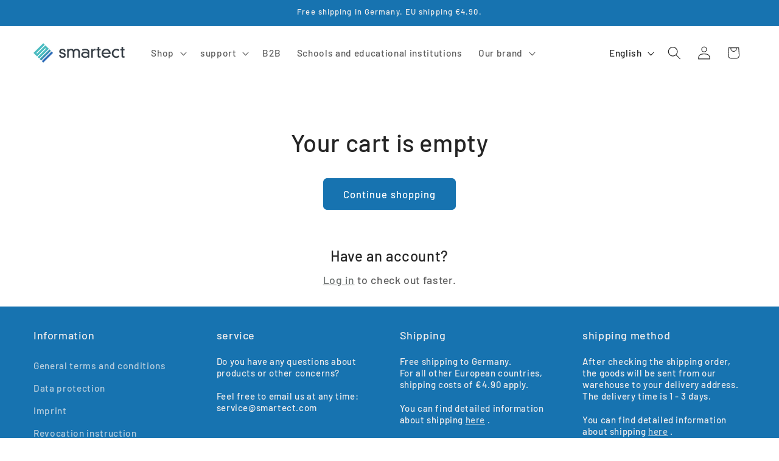

--- FILE ---
content_type: application/javascript; charset=utf-8
request_url: https://cs.complianz.io/cookie-solution/confs/js/53956684.js
body_size: -191
content:
_cmplc.csRC = { consApiKey: 'jKBSfpnga7yZqaSihVIJjg1Zy4ro4Qyn', brand: 'Complianz', publicId: '1144a2de-efbe-4c78-8caa-a9dd5f040a99', floatingGroup: false };
_cmplc.csEnabled = true;
_cmplc.csPurposes = [1,3];
_cmplc.cpUpd = 1765991046;
_cmplc.csFeatures = {"geolocation_setting":true,"compliance_solution_white_labeling":1,"rejection_recovery":false,"full_customization":true,"multiple_languages":true,"mobile_app_integration":false};
_cmplc.csT = null;
_cmplc.googleConsentModeV2 = true;
_cmplc.totalNumberOfProviders = 8;
